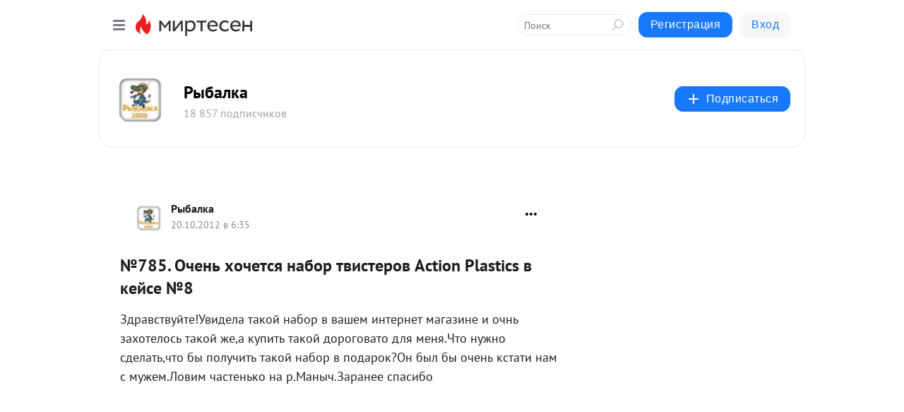

--- FILE ---
content_type: application/javascript;charset=UTF-8
request_url: https://exad.smi2.ru/jsapi?action=rtb_news&payload=CAUSJDI5MWUwMzY0LTI1ZTYtNDVjYy04MzZmLTViNjRlMDMxMWQ4YxpFEPOwvssGIgVydV9SVSoOMTguMjIyLjIxNi4xODcwATokYWNiNjE3OWMtY2NkNS00YzZmLWI0N2EtZDkxMWNlYWViM2JhIqgBCIAKENAFGp8BTW96aWxsYS81LjAgKE1hY2ludG9zaDsgSW50ZWwgTWFjIE9TIFggMTBfMTVfNykgQXBwbGVXZWJLaXQvNTM3LjM2IChLSFRNTCwgbGlrZSBHZWNrbykgQ2hyb21lLzEzMS4wLjAuMCBTYWZhcmkvNTM3LjM2OyBDbGF1ZGVCb3QvMS4wOyArY2xhdWRlYm90QGFudGhyb3BpYy5jb20pKhEI5KQDGgttaXJ0ZXNlbi5ydTKlAwqDAWh0dHBzOi8vZmlzaGVybWFuMjAwMC5taXJ0ZXNlbi5ydS9ibG9nLzQzMTA0ODE4NTgwLyVFMiU4NCU5Njc4NS4tT2NoZW4taG9jaGV0c3lhLS1uYWJvci10dmlzdGVyb3YtQWN0aW9uLVBsYXN0aWNzLXYta2V5c2UtJUUyJTg0JTk2EndodHRwczovL2Zpc2hlcm1hbjIwMDAubWlydGVzZW4ucnUvYmxvZy80MzEwNDgxODU4MC_ihJY3ODUuLU9jaGVuLWhvY2hldHN5YS0tbmFib3ItdHZpc3Rlcm92LUFjdGlvbi1QbGFzdGljcy12LWtleXNlLeKEliKjAeKEljc4NS4g0J7Rh9C10L3RjCDRhdC-0YfQtdGC0YHRjyDQvdCw0LHQvtGAINGC0LLQuNGB0YLQtdGA0L7QsiBBY3Rpb24gUGxhc3RpY3Mg0LIg0LrQtdC50YHQtSDihJY4IC0g0KDRi9Cx0LDQu9C60LAgLSDQnNC10LTQuNCw0L_Qu9Cw0YLRhNC-0YDQvNCwINCc0LjRgNCi0LXRgdC10L1CGgiFrAYSC3Nsb3RfMTAzOTQxGBogBEACSKwH
body_size: 71
content:
_jsapi_callbacks_._5({"response_id":"291e0364-25e6-45cc-836f-5b64e0311d8c","blocks":[{"block_id":103941,"tag_id":"slot_103941","items":[],"block_view_uuid":"","strategy_id":14}],"trace":[]});


--- FILE ---
content_type: application/javascript;charset=UTF-8
request_url: https://exad.smi2.ru/jsapi?action=rtb_news&payload=CAESJDI1MzczMzhmLTAwNmItNDgyNS1iZjRmLTFlYWRlOWZlNmNjMBpFEPOwvssGIgVydV9SVSoOMTguMjIyLjIxNi4xODcwATokYWNiNjE3OWMtY2NkNS00YzZmLWI0N2EtZDkxMWNlYWViM2JhIqgBCIAKENAFGp8BTW96aWxsYS81LjAgKE1hY2ludG9zaDsgSW50ZWwgTWFjIE9TIFggMTBfMTVfNykgQXBwbGVXZWJLaXQvNTM3LjM2IChLSFRNTCwgbGlrZSBHZWNrbykgQ2hyb21lLzEzMS4wLjAuMCBTYWZhcmkvNTM3LjM2OyBDbGF1ZGVCb3QvMS4wOyArY2xhdWRlYm90QGFudGhyb3BpYy5jb20pKhEI5KQDGgttaXJ0ZXNlbi5ydTKlAwqDAWh0dHBzOi8vZmlzaGVybWFuMjAwMC5taXJ0ZXNlbi5ydS9ibG9nLzQzMTA0ODE4NTgwLyVFMiU4NCU5Njc4NS4tT2NoZW4taG9jaGV0c3lhLS1uYWJvci10dmlzdGVyb3YtQWN0aW9uLVBsYXN0aWNzLXYta2V5c2UtJUUyJTg0JTk2EndodHRwczovL2Zpc2hlcm1hbjIwMDAubWlydGVzZW4ucnUvYmxvZy80MzEwNDgxODU4MC_ihJY3ODUuLU9jaGVuLWhvY2hldHN5YS0tbmFib3ItdHZpc3Rlcm92LUFjdGlvbi1QbGFzdGljcy12LWtleXNlLeKEliKjAeKEljc4NS4g0J7Rh9C10L3RjCDRhdC-0YfQtdGC0YHRjyDQvdCw0LHQvtGAINGC0LLQuNGB0YLQtdGA0L7QsiBBY3Rpb24gUGxhc3RpY3Mg0LIg0LrQtdC50YHQtSDihJY4IC0g0KDRi9Cx0LDQu9C60LAgLSDQnNC10LTQuNCw0L_Qu9Cw0YLRhNC-0YDQvNCwINCc0LjRgNCi0LXRgdC10L1CGgjvqwYSC3Nsb3RfMTAzOTE5GBogAUACSOwE
body_size: 72
content:
_jsapi_callbacks_._1({"response_id":"2537338f-006b-4825-bf4f-1eade9fe6cc0","blocks":[{"block_id":103919,"tag_id":"slot_103919","items":[],"block_view_uuid":"","strategy_id":14}],"trace":[]});


--- FILE ---
content_type: application/javascript;charset=UTF-8
request_url: https://exad.smi2.ru/jsapi?action=rtb_news&payload=CAMSJDZmM2UxYzg1LTVkZTYtNGJjZi1hYjJhLWM1ZTgyYWU0MGM5ORpFEPOwvssGIgVydV9SVSoOMTguMjIyLjIxNi4xODcwATokYWNiNjE3OWMtY2NkNS00YzZmLWI0N2EtZDkxMWNlYWViM2JhIqgBCIAKENAFGp8BTW96aWxsYS81LjAgKE1hY2ludG9zaDsgSW50ZWwgTWFjIE9TIFggMTBfMTVfNykgQXBwbGVXZWJLaXQvNTM3LjM2IChLSFRNTCwgbGlrZSBHZWNrbykgQ2hyb21lLzEzMS4wLjAuMCBTYWZhcmkvNTM3LjM2OyBDbGF1ZGVCb3QvMS4wOyArY2xhdWRlYm90QGFudGhyb3BpYy5jb20pKhEI5KQDGgttaXJ0ZXNlbi5ydTKlAwqDAWh0dHBzOi8vZmlzaGVybWFuMjAwMC5taXJ0ZXNlbi5ydS9ibG9nLzQzMTA0ODE4NTgwLyVFMiU4NCU5Njc4NS4tT2NoZW4taG9jaGV0c3lhLS1uYWJvci10dmlzdGVyb3YtQWN0aW9uLVBsYXN0aWNzLXYta2V5c2UtJUUyJTg0JTk2EndodHRwczovL2Zpc2hlcm1hbjIwMDAubWlydGVzZW4ucnUvYmxvZy80MzEwNDgxODU4MC_ihJY3ODUuLU9jaGVuLWhvY2hldHN5YS0tbmFib3ItdHZpc3Rlcm92LUFjdGlvbi1QbGFzdGljcy12LWtleXNlLeKEliKjAeKEljc4NS4g0J7Rh9C10L3RjCDRhdC-0YfQtdGC0YHRjyDQvdCw0LHQvtGAINGC0LLQuNGB0YLQtdGA0L7QsiBBY3Rpb24gUGxhc3RpY3Mg0LIg0LrQtdC50YHQtSDihJY4IC0g0KDRi9Cx0LDQu9C60LAgLSDQnNC10LTQuNCw0L_Qu9Cw0YLRhNC-0YDQvNCwINCc0LjRgNCi0LXRgdC10L1CGgiDrAYSC3Nsb3RfMTAzOTM5GBogAkACSKwC
body_size: 71
content:
_jsapi_callbacks_._3({"response_id":"6f3e1c85-5de6-4bcf-ab2a-c5e82ae40c99","blocks":[{"block_id":103939,"tag_id":"slot_103939","items":[],"block_view_uuid":"","strategy_id":14}],"trace":[]});


--- FILE ---
content_type: application/javascript;charset=UTF-8
request_url: https://exad.smi2.ru/jsapi?action=rtb_news&payload=CAISJGQxMTU4Y2VhLTVjODgtNDExMC05MGM5LTdiYTg1MmI1MDJlMxpFEPOwvssGIgVydV9SVSoOMTguMjIyLjIxNi4xODcwATokYWNiNjE3OWMtY2NkNS00YzZmLWI0N2EtZDkxMWNlYWViM2JhIqgBCIAKENAFGp8BTW96aWxsYS81LjAgKE1hY2ludG9zaDsgSW50ZWwgTWFjIE9TIFggMTBfMTVfNykgQXBwbGVXZWJLaXQvNTM3LjM2IChLSFRNTCwgbGlrZSBHZWNrbykgQ2hyb21lLzEzMS4wLjAuMCBTYWZhcmkvNTM3LjM2OyBDbGF1ZGVCb3QvMS4wOyArY2xhdWRlYm90QGFudGhyb3BpYy5jb20pKhEI5KQDGgttaXJ0ZXNlbi5ydTKlAwqDAWh0dHBzOi8vZmlzaGVybWFuMjAwMC5taXJ0ZXNlbi5ydS9ibG9nLzQzMTA0ODE4NTgwLyVFMiU4NCU5Njc4NS4tT2NoZW4taG9jaGV0c3lhLS1uYWJvci10dmlzdGVyb3YtQWN0aW9uLVBsYXN0aWNzLXYta2V5c2UtJUUyJTg0JTk2EndodHRwczovL2Zpc2hlcm1hbjIwMDAubWlydGVzZW4ucnUvYmxvZy80MzEwNDgxODU4MC_ihJY3ODUuLU9jaGVuLWhvY2hldHN5YS0tbmFib3ItdHZpc3Rlcm92LUFjdGlvbi1QbGFzdGljcy12LWtleXNlLeKEliKjAeKEljc4NS4g0J7Rh9C10L3RjCDRhdC-0YfQtdGC0YHRjyDQvdCw0LHQvtGAINGC0LLQuNGB0YLQtdGA0L7QsiBBY3Rpb24gUGxhc3RpY3Mg0LIg0LrQtdC50YHQtSDihJY4IC0g0KDRi9Cx0LDQu9C60LAgLSDQnNC10LTQuNCw0L_Qu9Cw0YLRhNC-0YDQvNCwINCc0LjRgNCi0LXRgdC10L1CGgiIrAYSC3Nsb3RfMTAzOTQ0GBogAUACSKwC
body_size: 71
content:
_jsapi_callbacks_._2({"response_id":"d1158cea-5c88-4110-90c9-7ba852b502e3","blocks":[{"block_id":103944,"tag_id":"slot_103944","items":[],"block_view_uuid":"","strategy_id":14}],"trace":[]});


--- FILE ---
content_type: application/javascript;charset=UTF-8
request_url: https://exad.smi2.ru/jsapi?action=rtb_news&payload=EiQwOWNmZDg2YS1iMTk1LTRlYWMtODM4My0xOWFhZjM4NDkzY2MaRRDzsL7LBiIFcnVfUlUqDjE4LjIyMi4yMTYuMTg3MAE6JGFjYjYxNzljLWNjZDUtNGM2Zi1iNDdhLWQ5MTFjZWFlYjNiYSKoAQiAChDQBRqfAU1vemlsbGEvNS4wIChNYWNpbnRvc2g7IEludGVsIE1hYyBPUyBYIDEwXzE1XzcpIEFwcGxlV2ViS2l0LzUzNy4zNiAoS0hUTUwsIGxpa2UgR2Vja28pIENocm9tZS8xMzEuMC4wLjAgU2FmYXJpLzUzNy4zNjsgQ2xhdWRlQm90LzEuMDsgK2NsYXVkZWJvdEBhbnRocm9waWMuY29tKSoRCOSkAxoLbWlydGVzZW4ucnUypQMKgwFodHRwczovL2Zpc2hlcm1hbjIwMDAubWlydGVzZW4ucnUvYmxvZy80MzEwNDgxODU4MC8lRTIlODQlOTY3ODUuLU9jaGVuLWhvY2hldHN5YS0tbmFib3ItdHZpc3Rlcm92LUFjdGlvbi1QbGFzdGljcy12LWtleXNlLSVFMiU4NCU5NhJ3aHR0cHM6Ly9maXNoZXJtYW4yMDAwLm1pcnRlc2VuLnJ1L2Jsb2cvNDMxMDQ4MTg1ODAv4oSWNzg1Li1PY2hlbi1ob2NoZXRzeWEtLW5hYm9yLXR2aXN0ZXJvdi1BY3Rpb24tUGxhc3RpY3Mtdi1rZXlzZS3ihJYiowHihJY3ODUuINCe0YfQtdC90Ywg0YXQvtGH0LXRgtGB0Y8g0L3QsNCx0L7RgCDRgtCy0LjRgdGC0LXRgNC-0LIgQWN0aW9uIFBsYXN0aWNzINCyINC60LXQudGB0LUg4oSWOCAtINCg0YvQsdCw0LvQutCwIC0g0JzQtdC00LjQsNC_0LvQsNGC0YTQvtGA0LzQsCDQnNC40YDQotC10YHQtdC9QhoI9ZsGEgtzbG90XzEwMTg3NxgaIAJAAkjsBA
body_size: 73
content:
_jsapi_callbacks_._0({"response_id":"09cfd86a-b195-4eac-8383-19aaf38493cc","blocks":[{"block_id":101877,"tag_id":"slot_101877","items":[],"block_view_uuid":"","strategy_id":14}],"trace":[]});


--- FILE ---
content_type: application/javascript;charset=UTF-8
request_url: https://exad.smi2.ru/jsapi?action=rtb_news&payload=CAQSJDJkOGExYjFkLWQ2OWMtNGQyZi04NWM4LWM4MjMwMzEzODFkZhpFEPOwvssGIgVydV9SVSoOMTguMjIyLjIxNi4xODcwATokYWNiNjE3OWMtY2NkNS00YzZmLWI0N2EtZDkxMWNlYWViM2JhIqgBCIAKENAFGp8BTW96aWxsYS81LjAgKE1hY2ludG9zaDsgSW50ZWwgTWFjIE9TIFggMTBfMTVfNykgQXBwbGVXZWJLaXQvNTM3LjM2IChLSFRNTCwgbGlrZSBHZWNrbykgQ2hyb21lLzEzMS4wLjAuMCBTYWZhcmkvNTM3LjM2OyBDbGF1ZGVCb3QvMS4wOyArY2xhdWRlYm90QGFudGhyb3BpYy5jb20pKhEI5KQDGgttaXJ0ZXNlbi5ydTKlAwqDAWh0dHBzOi8vZmlzaGVybWFuMjAwMC5taXJ0ZXNlbi5ydS9ibG9nLzQzMTA0ODE4NTgwLyVFMiU4NCU5Njc4NS4tT2NoZW4taG9jaGV0c3lhLS1uYWJvci10dmlzdGVyb3YtQWN0aW9uLVBsYXN0aWNzLXYta2V5c2UtJUUyJTg0JTk2EndodHRwczovL2Zpc2hlcm1hbjIwMDAubWlydGVzZW4ucnUvYmxvZy80MzEwNDgxODU4MC_ihJY3ODUuLU9jaGVuLWhvY2hldHN5YS0tbmFib3ItdHZpc3Rlcm92LUFjdGlvbi1QbGFzdGljcy12LWtleXNlLeKEliKjAeKEljc4NS4g0J7Rh9C10L3RjCDRhdC-0YfQtdGC0YHRjyDQvdCw0LHQvtGAINGC0LLQuNGB0YLQtdGA0L7QsiBBY3Rpb24gUGxhc3RpY3Mg0LIg0LrQtdC50YHQtSDihJY4IC0g0KDRi9Cx0LDQu9C60LAgLSDQnNC10LTQuNCw0L_Qu9Cw0YLRhNC-0YDQvNCwINCc0LjRgNCi0LXRgdC10L1CGgiLrAYSC3Nsb3RfMTAzOTQ3GBogAUACSKwC
body_size: 72
content:
_jsapi_callbacks_._4({"response_id":"2d8a1b1d-d69c-4d2f-85c8-c823031381df","blocks":[{"block_id":103947,"tag_id":"slot_103947","items":[],"block_view_uuid":"","strategy_id":14}],"trace":[]});
